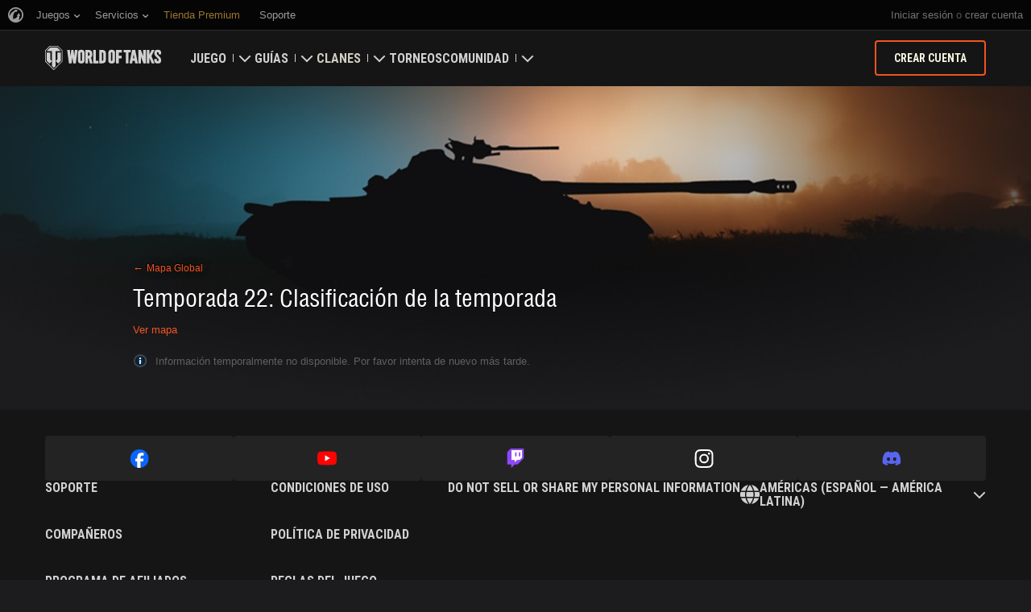

--- FILE ---
content_type: application/javascript
request_url: https://na-wotp.wgcdn.co/static/6.13.1_5ba0d8/season/js/clans.js
body_size: 6077
content:
(function($, window, document, ko, wot_hl, amplify, _, wgsdk, vehicleLevels, undefined) {

'use strict';

ko.bindingHandlers.fadeVisible = {
    init: function(element, valueAccessor) {
        var value = valueAccessor();
        $(element).toggle(ko.utils.unwrapObservable(value));
    },
    update: function(element, valueAccessor) {
        var value = valueAccessor();
        ko.utils.unwrapObservable(value) ? $(element).fadeIn() : $(element).hide();
    }
};

var SeasonRatingClans = function(initialSearchValues, vehicleLevels) {

    var SCROLL_TO_PLAYER_TIME = 300,
        SCROLL_TO_PLAYER_BEFORE_COUNT = 3, // How many players will be visible before selected player
        SCROLL_TO_PLAYER_HEIGHT = 50,
        AUTOCOMPLETE_INPUT_SELECTOR = '#sr_clans_search',
        AUTOCOMPLETE_CLEAR_SELECTOR = '.js-clans-search-clear',
        AUTOCOMPLETE_TOOLTIP_SELECTOR = '.js-clans-search-tooltip',
        MILLISECONDS_IN_ONE_SECOND = 1000,
        SEARCH_FORM_SELECTOR = '#js-sr-search-clans-form',
        SEARCH_INPUT_SELECTOR = '#user_search_list',
        MAINLIST_PAGER_ID = 'sr_clans_list_paginator_bottom',
        PLACE_SEARCH = 'search',
        PLACE_PAGER = 'pager',
        PLACE_COMMON = 'common',
        PLACE_MYPOSITION = 'myposition',
        ANIMATION_BLINK_TIME = 200,
        WGC_SERVICES_NOT_AVAILABLE = 400,
        WGCC_SEARCH_NOT_AVAILABLE = 401,
        CLAN_SEARCH_NO_RESULT = 402,
        WGCWX_SEASON_LEVEL_NOT_AVAILABLE = 403,
        ERROR_NO_DATA = 999,
        STATUS_OK = 'ok',
        STATUS_ERROR = 'error';

    var ajaxRequestCounter = 0,
        autocompleteObj, clearerObj, searchModelObj;

    function correctSearch(newValue) {
        if (typeof newValue !== 'string') {
            newValue = '';
        }
        return newValue;
    }

    function roundDelta(x, n) {
        if (isNaN(x) || isNaN(n)) {
            return false;
        }
        var m = Math.pow(10, n);
        return Math.round(x * m) / m;
    }

    function formatValue(value) {
        if (isNaN(value) || value === null) {
            return value;
        }
        return wgsdk.thousands(value);
    }

    function correctInteger(newValue, defaultValue) {
        var parsedInt = parseInt(newValue, 10);

        if (!isNaN(parsedInt) && parsedInt >= 0) {
            return parsedInt;
        }

        return defaultValue;
    }

    function Clan(spec) {
        var validHexColorPattern = /^#(?:[0-9a-f]{3}){1,2}$/i,
            tmpDelta, suffix;

        this.id = spec.id;
        this.position = spec.position;
        this.clanColor = (validHexColorPattern.test(spec.clanColor) ? spec.clanColor : '');
        this.clanEmblem = spec.clanEmblem;
        this.tag = spec.tag;
        this.name = spec.name;
        this.victoryPoints = spec.victoryPoints;
        this.requiredVictoryPoints = spec.requiredVictoryPoints;
        this.eloRating = spec.eloRating;
        this.awardName = spec.awardName;
        this.awardRank = spec.awardRank;
        this.formattedAwardName = spec.formattedAwardName;

        this.formattedPosition = formatValue(this.position);
        this.formattedVictoryPoints = formatValue(this.victoryPoints);
        this.formattedRequiredVictoryPoints = formatValue(this.requiredVictoryPoints);
        this.formattedEloRating = formatValue(this.eloRating);

        this.delta = spec.delta;
        if (isNaN(this.delta) || this.delta === null) {
            this.delta = 0;
        }
        tmpDelta = this.delta;

        // Large delta values must be visible as "+4.5 K" or "-1.4 M"
        suffix = '';
        if (Math.abs(this.delta) >= 10000) {
            if (Math.abs(this.delta) >= 1000000) {
                tmpDelta = roundDelta(this.delta / 1000000, 1);
                suffix = ' M';
            } else {
                tmpDelta = roundDelta(this.delta / 1000, 1);
                suffix = ' K';
            }
        }
        this.deltaRounded = (this.delta > 0 ? '+' : '') + wgsdk.thousands(tmpDelta) + suffix;

        this.clanPage = spec.clanUrl;

        this.isMaxLevelAward = (this.victoryPoints !== 0 && !this.requiredVictoryPoints);
        this.awardTooltipText = (this.isMaxLevelAward ? gettext('Максимальный уровень награды') : gettext('Уровень награды:') + ' ' + this.formattedAwardName);
    }

    // Knockout model with search params
    var SearchModel = function() {

        var self = this;

        // Filters/sorters
        self.LIST_MODE_NORMAL = 'list';
        self.LIST_MODE_SEARCH = 'search';

        self.searchVisibleValue = ko.observable(initialSearchValues.searchStr);
        self.searchPerPage = ko.observable(initialSearchValues.searchPerPage || window.SEASON_PAGE_SIZE);
        self.searchPage = ko.observable(initialSearchValues.searchPage || 0);
        self.searchSeason = ko.observable(initialSearchValues.searchSeason || window.SEASON_ID);
        self.searchSeasonLevel = ko.observable(correctInteger(initialSearchValues.searchSeasonLevel, window.DEFAULT_SEASON_LEVEL));
        self.searchClanPosition = ko.observable();
        self.searchClan = ko.observable(initialSearchValues.searchStr);

        self.searchMode = ko.observable(initialSearchValues.searchStr !== '' ? self.LIST_MODE_SEARCH : self.LIST_MODE_NORMAL);

        if (self.searchClanPosition() > 0) {
            self.searchPage(Math.ceil(self.searchClanPosition() / self.searchPerPage()) - 1);
            self.searchMode(self.LIST_MODE_SEARCH);
        }

        self.searchDate = ko.observable('');
        self.totalPages = ko.observable(self.searchPage() <= 0 ? 0 : (self.searchPage() + 1));

        // User list
        self.mainList = ko.observableArray();
        self.top3Clans = ko.observableArray();

        // Loading status
        self.isLoading = ko.observable(false);
        self.isAnythingLoaded = ko.observable(self.mainList().length > 0 ? true : false);
        self.loadingPlace = ko.observable(self.searchClanPosition() !== '' ? PLACE_SEARCH : '');
        self.errorPlace = ko.observable(self.searchClanPosition() !== '' ? PLACE_SEARCH : '');

        self.currentSearchField = ko.observable('clansName');

        // Error data
        self.error = ko.observable(false);
        self.errorCode = ko.observable(0);
        self.errorMessage = ko.observable('');

        // User data
        self.isUserAuthorized = ko.observable(window.is_auth_user());
        self.authorizedUserId = ko.observable();
        self.authorizedUserClanStatistics = {};
        self.userClanId = ko.observable();
        self.userClanName = ko.observable();

        // Special variable for force update
        self.forceUpdate = ko.observable();
        self.forceHashUpdate = ko.observable();

        self.isHashActive = ko.observable(true);

        self.setSearchSeasonLevel = function(level) {
            self.searchSeasonLevel(correctInteger(level));
            self.searchPage(0);
            self.clearLogic();

            if (!$.isEmptyObject(self.authorizedUserClanStatistics)) {
                self.authUserCurrentLevelClanPosition(self.authorizedUserClanStatistics[level]);
            }
        };

        ko.computed(function() {
            var isUserAuthorized = self.isUserAuthorized(),
                userSpaId;

            if (isUserAuthorized) {
                wgsdk.account_info().queue(function(accountInfo) {
                    userSpaId = accountInfo.get_spa_id();

                    if (userSpaId) {
                        self.authorizedUserId(accountInfo.get_spa_id());
                        self.userClanId(accountInfo.get_clan_id());
                        self.userClanName(accountInfo.get_clan_name());
                    } else {
                        self.isUserAuthorized(false);
                    }
                });
            }
        }, self);

        self.backToRatingList = function() {
            self.searchClanPosition('');
            self.searchClan('');
            self.searchMode(self.LIST_MODE_NORMAL);
            self.forceHashUpdate(Math.random());
        };

        self.isHighlighted = function(clan) {
            if (self.searchMode() === self.LIST_MODE_SEARCH) {
                return (clan.position && clan.position === self.searchClanPosition());
            } else if (self.authUserCurrentLevelClanPosition() > 0) {
                return (clan.id && clan.id === self.userClanId());
            } else {
                return false;
            }
        };

        self.isMyItem = function(clanId) {
            return (self.isUserAuthorized() && self.userClanId() === clanId);
        };

        self.authUserCurrentLevelClanPosition = ko.observable();

        self.formattedCurrentUserClanPosition = ko.computed(function() {

            var position = self.authUserCurrentLevelClanPosition();
            if (!isNaN(parseFloat(position)) && isFinite(position)) {
                position = wgsdk.thousands(position);
            }
            return position;

        }, self);

        // Computed value for ko template
        self.formattedDate = ko.computed(function() {

            if (self.searchDate() === '') {
                return '';
            }

            var date = new Date(self.searchDate() * MILLISECONDS_IN_ONE_SECOND);
            return date.wotUTCDateString();

        }, self);

        self.setPerPage = function(perPage) {
            self.searchPerPage(perPage);
            self.searchPage(0);
        };

        self.formattedTime = ko.computed(function() {

            if (self.searchDate() === '') {
                return '';
            }

            var date = new Date(self.searchDate() * MILLISECONDS_IN_ONE_SECOND);
            return date.wotFormatTimeHM();

        }, self);

        // Method called from ko template
        self.goToMyClanPosition = function() {
            self.searchClan(self.userClanName());
            self.searchMode(self.LIST_MODE_SEARCH);
        };

        self.scrollToClan = function(position) {

            var $clanRow = $('#js-clans_' + position),
                clanRowOffset, clanRowHeight, scrollOffset, immediateScrollOffset;

            if (!$clanRow.length) {
                return;
            }

            clanRowOffset = $clanRow.offset().top;
            clanRowHeight = $clanRow.height();

            $clanRow.stop();

            var animateBlink = function() {

                $clanRow.find('td').each(function(i, el) {
                    $(el).animate({'opacity': 0.5}, ANIMATION_BLINK_TIME,
                        function() {
                            $(el).animate({'opacity': 1},ANIMATION_BLINK_TIME, function() {
                                $(el).css('filter', '');
                            });

                        }
                    )
                });

            };

            // If clan isn't visible on the screen, we need to scroll to the user position minus SCROLL_TO_PLAYER_BEFORE_COUNT positions
            if ((clanRowOffset + clanRowHeight - $(window).scrollTop()) > $(window).height()) {
                scrollOffset = clanRowOffset - (clanRowHeight * SCROLL_TO_PLAYER_BEFORE_COUNT);
                immediateScrollOffset = scrollOffset - SCROLL_TO_PLAYER_HEIGHT;

                if ($(document).height() - immediateScrollOffset < $(window).height()) {
                    immediateScrollOffset = $(document).height() - $(window).height() - SCROLL_TO_PLAYER_HEIGHT;
                }

                $('html, body')
                    .scrollTop(immediateScrollOffset)
                    .animate({
                        scrollTop: scrollOffset
                    }, SCROLL_TO_PLAYER_TIME);

                setTimeout(animateBlink, SCROLL_TO_PLAYER_TIME);

            } else {
                animateBlink();
            }
        };

        self.vehicleLevels = ko.observableArray(vehicleLevels);

        self.paginator = new wot_hl.paginator(MAINLIST_PAGER_ID, self.searchPage(), self.totalPages(), function(newPage) {

            self.searchPage(newPage);
            self.loadingPlace(PLACE_PAGER);
            self.errorPlace(PLACE_PAGER);

            return true;

        });

        ko.computed(function() {

            if (self.totalPages() > 0 && self.searchPage() > self.totalPages()-1) {
                self.searchPage(self.totalPages()-1);
            }

            if (parseInt(self.searchPage(), 10) !== parseInt(self.paginator.currentPage, 10) || parseInt(self.totalPages(), 10) !== parseInt(self.paginator.pageCount, 10)) {
                self.paginator.Update(parseInt(self.searchPage(), 10), parseInt(self.totalPages(), 10));
            }

        }, self).extend({throttle: 1});

        self.createClan = function(obj) {
            return new Clan({
                id: obj.clan_id,
                position: obj.rank,
                delta: obj.rank_change,
                clanColor: obj.clan_color,
                clanEmblem: obj.emblem_url,
                tag: obj.clan_tag,
                name: obj.clan_name,
                clanUrl:obj.clan_url,
                victoryPoints: obj.victory_points,
                requiredVictoryPoints: obj.victory_points_to_next_award,
                eloRating: obj.elo_rating,
                awardName: obj.award_level,
                awardRank: obj.award_rank,
                formattedAwardName: obj.formatted_award_name
            });
        };

        self.sortClans = function(a, b) {

            if (a.position > b.position) {
                return 1;
            }
            if (a.position < b.position) {
                return -1;
            }
            return 0;

        };

        self.formatDate = function(dateTimestamp) {
            var d;

            if (!dateTimestamp) {
                return '';
            }
            d = new Date(dateTimestamp * 1000);
            return d.wotFormatDate() + ', ' + d.wotFormatTimeHM();
        };

        self.processJSON = function(data) {

            var originalData = $.extend(true, {}, data),
                clansData, top3Clans;

            if (data && data.status !== STATUS_OK) {

                self.error(true);
                self.errorCode(data.error_code);
                self.errorMessage(data.message);

                if (data.error_code === CLAN_SEARCH_NO_RESULT || data.error_code === WGCWX_SEASON_LEVEL_NOT_AVAILABLE || data.error_code === WGC_SERVICES_NOT_AVAILABLE) {
                    self.mainList([]);
                    self.top3Clans([]);
                    self.errorPlace(PLACE_COMMON);
                }

                if (self.errorPlace() === PLACE_SEARCH) {
                    $(SEARCH_INPUT_SELECTOR).focus();
                }
            }

            if (data && data.updated_at && data.status === STATUS_OK) {

                self.searchDate(self.formatDate(data.updated_at));

            }

            if (data && data.clan_statistics !== undefined && data.status === STATUS_OK) {

                self.authorizedUserClanStatistics = data.clan_statistics;
                self.authUserCurrentLevelClanPosition(self.authorizedUserClanStatistics[self.searchSeasonLevel()]);

            }

            if (data && data.search_clan_position !== undefined && data.status === STATUS_OK) {
                self.searchClanPosition(data.search_clan_position);
            }

            if (data && data.clans_info && data.status === STATUS_OK) {

                self.error(false);
                self.errorCode(0);

                clansData = _.map(data.clans_info, self.createClan);
                clansData.sort(self.sortClans);

                top3Clans = _.map(data.top_clans_info, self.createClan);
                top3Clans.sort(self.sortClans);

                self.mainList(clansData);
                self.top3Clans(top3Clans);

            }

            // detect number of pages
            if (data && data.status === STATUS_OK) {

                if (data.total_count) {
                    self.totalPages(data.total_count);
                } else {
                    self.totalPages(0);
                }

                if (self.searchClanPosition() > 0){
                    self.scrollToClan(self.searchClanPosition());
                }
            }

            self.isLoading(false);

            return (data && data.status === STATUS_OK);

        };

        // Update table from ajax (table case)
        ko.computed(function() {

            var params, url;

            params = {
                season_id: self.searchSeason(),
                level: self.searchSeasonLevel()
            };

            // knockout.js must track variable "forceUpdate" for this computed function.
            // later we can use self.forceUpdate.notifySubscribers() for an forced JSON update
            self.forceUpdate();

            if (self.searchClan() === '') {
                self.searchMode(self.LIST_MODE_NORMAL);
                params.page = self.searchPage();
                params.page_size = self.searchPerPage();
            } else {
                self.searchMode(self.LIST_MODE_SEARCH);
                params.search_clan = self.searchClan();
            }

            if (ko.computedContext.isInitial()) {
                return;
            }

            self.isLoading(true);
            self.error(false);

            ++ajaxRequestCounter;

            url = window.SR_CLAN_RATING_URL;

            (function(localRequestCounter) {

                $.ajax({
                    'url': url,
                    'data': params,
                    'dataType': 'json',
                    'success': function(data) {

                        if (localRequestCounter === ajaxRequestCounter) {
                            if (data) {
                                if (self.processJSON(data)) {
                                    self.isAnythingLoaded(true);
                                }
                            } else {
                                self.error(true);
                                self.errorCode(ERROR_NO_DATA);
                                self.isLoading(false);
                            }
                        }

                    },
                    'error': function() {

                        if (localRequestCounter === ajaxRequestCounter) {
                            self.error(true);
                            self.errorCode(ERROR_NO_DATA);
                            self.isLoading(false);
                        }
                    }
                });

            })(ajaxRequestCounter);


        }, self).extend({ throttle: 1 });

        self.activateAutocomplete = function() {
            autocompleteObj = wgsdk.autocomplete(AUTOCOMPLETE_INPUT_SELECTOR, window.SR_CLAN_NAME_AUTOCOMPLETE_URL, {
                autosubmit: true,
                preprocessor: wgsdk.autocomplete.helpers.clansPreprocessor
            });
        };

        self.resetFilter = function () {
            self.clearLogic();
            clearerObj.hide();
        };

        self.clearLogic = function() {
            self.searchVisibleValue('');
            self.searchClanPosition('');
            self.searchClan('');
            self.forceUpdate(Math.random());
            if (autocompleteObj) {
                autocompleteObj.setVisibility(false);
            }
        };

        // Helpers
        clearerObj = wgsdk.clearer(AUTOCOMPLETE_INPUT_SELECTOR, AUTOCOMPLETE_CLEAR_SELECTOR, {
            clearCallback: function(e) {
                e.preventDefault();
                self.clearLogic();
            }
        });

        $(AUTOCOMPLETE_INPUT_SELECTOR).keypress(function() {
            $(AUTOCOMPLETE_TOOLTIP_SELECTOR).hide();
        });

        $(SEARCH_FORM_SELECTOR).submit(function() {
            var searchValue = $.trim($(AUTOCOMPLETE_INPUT_SELECTOR).val());

            if (searchValue.length < window.MIN_SEARCH_LENGTH) {
                $(AUTOCOMPLETE_TOOLTIP_SELECTOR).show();
                return false;
            }

            self.searchClan(searchValue);
            self.searchVisibleValue(searchValue);
            self.searchMode(self.LIST_MODE_SEARCH);
            self.loadingPlace(PLACE_SEARCH);
            self.errorPlace(PLACE_SEARCH);
            autocompleteObj.preventAutocomplete(false);
            self.forceUpdate(Math.random());
            return false;
        });

        $(document).on('click.hideerror keydown.hideerror', function() {
            if (self.error() && self.errorPlace() === PLACE_SEARCH) {
                self.error(false);
            }
        });

        // Update location.hash
        ko.computed(function() {

            var newhash = {};

            newhash = {
                perpage: self.searchPerPage(),
                page: self.searchPage(),
                season: self.searchSeason(),
                season_level: self.searchSeasonLevel(),
                search: self.searchClan()
            };

            if (self.isHashActive()) {
                wot_hl.hash.setHashValuesFor('sr', newhash, true, {});
                wot_hl.hash.formHash();
            }

            self.forceHashUpdate();

        }, self).extend({ throttle: 1 });

        // If user changes hash manually
        $(window).on('hashchange', function() {

            var hashValues;

            if (!self.isHashActive()) {
                return;
            }

            wot_hl.hash.updateFromHash();
            hashValues = wot_hl.hash.getHashValuesFor('sr');

            if (self.searchPage() !== '' && self.searchPage() !== undefined && self.searchPage().toString() !== hashValues.page) {
                self.searchPage(correctInteger(hashValues.page, 0));
                self.forceHashUpdate(Math.random());
            }

            if (hashValues.page === '') {
                self.searchPage(0);
            }

            if (self.searchSeasonLevel() !== '' && self.searchSeasonLevel() !== undefined && self.searchSeasonLevel() !== correctInteger(hashValues.season_level)) {
                self.searchSeasonLevel(correctInteger(hashValues.season_level, window.DEFAULT_SEASON_LEVEL));
                self.forceHashUpdate(Math.random());
            }

            if (hashValues.season_level === '') {
                self.searchSeasonLevel(window.DEFAULT_SEASON_LEVEL);
            }

            if (self.searchSeason() !== '' && self.searchSeason() !== undefined && self.searchSeason().toString() !== hashValues.season) {
                self.searchSeason(hashValues.season);
                self.forceHashUpdate(Math.random());
            }

            if (hashValues.season === '') {
                self.searchSeason(window.SEASON_ID);
            }

        });

        self.forceUpdate(Math.random());

    };

    searchModelObj = new SearchModel();
    searchModelObj.activateAutocomplete();

    if (initialSearchValues && initialSearchValues.searchClanPosition && initialSearchValues.searchClanPosition !== '') {
        $(AUTOCOMPLETE_CLEAR_SELECTOR).show();
    }

    this.model = searchModelObj;

};

wot_hl.hash.init();

var hashValues = wot_hl.hash.getHashValuesFor('sr'),
    initHash, seasonRatingClansObj,
    vehicleLevels = vehicleLevels || [];

initHash = {
    searchSeason: hashValues.season || '',
    searchSeasonLevel: hashValues.season_level || '',
    searchPerPage: parseInt(hashValues.perpage, 10) || '',
    searchStr: hashValues.search || ''
};

$(function() {

    seasonRatingClansObj = new SeasonRatingClans(initHash, vehicleLevels);
    ko.applyBindings(seasonRatingClansObj.model);

});

})(jQuery, window, document, ko, wot_hl, amplify, _, wgsdk, vehicleLevels);


--- FILE ---
content_type: text/plain
request_url: https://worldoftanks.com/geoip/region_widget/?jsoncallback=jQuery2240013903508990222635_1769532156285&tpl=popup&calling=challenge&_=1769532156286
body_size: -792
content:
jQuery2240013903508990222635_1769532156285({})

--- FILE ---
content_type: application/x-javascript; charset=utf-8
request_url: https://worldoftanks.com/es-ar/clanwars/rating/season/clans_ratings/?season_id=season_22_container&level=0&page=0&page_size=25
body_size: -856
content:
{"status": "error", "error_code": 400}